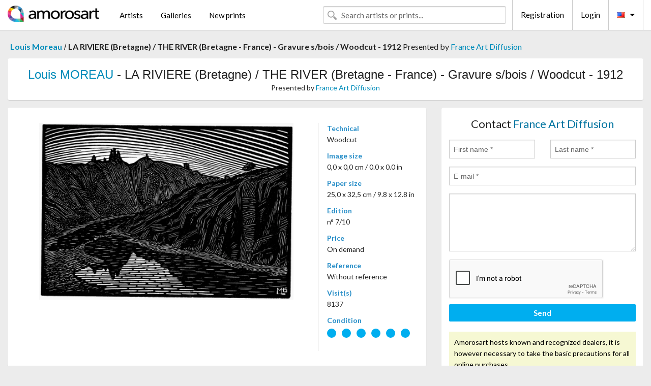

--- FILE ---
content_type: text/html; charset=UTF-8
request_url: https://en.amorosart.com/artwork-moreau-la_riviere_bretagne_the_river_bretagne_-_france_-_gravure_sbois_woodcut_-_1912-21332.html
body_size: 4669
content:
<!doctype html>
<html class="no-js" lang="fr">
    <head>
        <meta charset="utf-8"/>
        <meta name="viewport" content="width=device-width, initial-scale=1.0" />
                <title>Woodcut de Louis Moreau, LA RIVIERE (Bretagne) / THE RIVER (Bretagne - France) - Gravure s/bois / Woodcut - 1912 on Amorosart</title>
                        <meta name="description" content="Louis Moreau, LA RIVIERE (Bretagne) / THE RIVER (Bretagne - France) - Gravure s/bois / Woodcut - 1912, woodcut proposed by France Art Diffusion for sale on the art portal Amorosart" />
                        <meta name="keywords" content="moreau, LA RIVIERE (Bretagne) / THE RIVER (Bretagne - France) - Gravure s/bois / Woodcut - 1912, woodcut" />
                <link rel="shortcut icon" type="image/x-icon" href="favicon.ico" />
        <link rel="icon" type="image/png" href="favicon.png" />
        <!-- css start -->
        <link href="https://fonts.googleapis.com/css?family=Lato:400,400italic,700,300,300italic,700italic,900,100,100italic,900italic" rel="stylesheet" type="text/css" />
        <link href="https://fonts.googleapis.com/css?family=Montserrat:400,700" rel="stylesheet" type="text/css" />
                        <link href="https://en.amorosart.com/build/page.min.css?v=1763302070" rel="stylesheet" type="text/css" />
                        <!-- css end -->
    </head>
    <body>
        <!-- header start -->
<!-- Google tag (gtag.js) -->
<script async src="https://www.googletagmanager.com/gtag/js?id=G-WCER4H6RP1"></script>
<script>
  window.dataLayer = window.dataLayer || [];
  function gtag(){dataLayer.push(arguments);}
  gtag('js', new Date());

  gtag('config', 'G-WCER4H6RP1');
  gtag('config', 'G-MFFEQ2MC4S');
</script>
<div class="top-bar">
    <div class="row">
        <div class="top-bar-left">
            <ul class="headerLeft">
                <li>
                    <a  href="https://en.amorosart.com/"><img class="header-logo" src="https://en.amorosart.com/assets/images/logoAmorosart.png" width="180"></a>
                </li>
                <a class="show-for-small-only" href="javascript:void();" onclick="$('.menu-mobile').slideToggle(200);"><i class="button-menu-mobile fa fa-bars noir s32"></i></a>
                <div class="header-search-mobile show-for-small-only">
                    <form>
                            <div class="column">
                                <input id="search-mobile" type="text" class="search-mobile s16 mag-search fontLato noir radius" placeholder="Search artists or prints..." data-source="https://en.amorosart.com/search.html" data-gallery="Galleries" data-artist="Artists" data-artwork="Artworks" />
                            </div>
                    </form>
                </div>
                <li>
                    <ul class="menu s15 fontLato noir hide-for-small-only">
                        <li><a href="https://en.amorosart.com/modern-contemporary-artists.html">Artists</a></li>
                        <li><a href="https://en.amorosart.com/galleries-original-prints.html">Galleries</a></li>
                        <li><a href="https://en.amorosart.com/prints-lithographs.html">New prints</a></li>
                    </ul>
                </li>
            </ul>
        </div>
        <div class="top-bar-right">
            <ul class="headerRight hide-for-small-only">  
                <li class="header-search">
                    <form>
                        <div class="row collapse postfix-round">
                            <div class="columns">
                                <input id="search" type="text" class="s15 fontLato noir radius mag-search" placeholder="Search artists or prints..."  data-source="https://en.amorosart.com/search.html" data-gallery="Galleries" data-artist="Artists" data-artwork="Artworks" />
                            </div>
                        </div>
                    </form>
                </li>
                <li class="header-links">
                    <ul class="menu s15 fontLato noir">
                        <li><a href="https://en.amorosart.com/signup.html">Registration</a></li><li><a href="https://en.amorosart.com/signin.html">Login</a></li><li><a id="bt-flags" href="#" onclick="$('#other-flags').slideToggle(100);"><i class="famfamfam-flags en mr10"></i><i class="fa fa-caret-down"></i></a>
                            <ul id="other-flags" class="fontLato s14">
                                                                                                <li><a href="https://www.amorosart.com/"><i class="famfamfam-flags fr mr5"></i></a></li>
                                                                                                                                                                                                <li><a href="https://es.amorosart.com/"><i class="famfamfam-flags es mr5"></i></a></li>
                                                                                                                                <li><a href="https://it.amorosart.com/"><i class="famfamfam-flags it mr5"></i></a></li>
                                                                                                                                <li><a href="https://de.amorosart.com/"><i class="famfamfam-flags de mr5"></i></a></li>
                                                                                                                                <li><a href="https://nl.amorosart.com/"><i class="famfamfam-flags nl mr5"></i></a></li>
                                                                                                                                <li><a href="https://pt.amorosart.com/"><i class="famfamfam-flags pt mr5"></i></a></li>
                                                                                                                                <li><a href="https://cn.amorosart.com/"><i class="famfamfam-flags cn mr5"></i></a></li>
                                                                                                                                <li><a href="https://jp.amorosart.com/"><i class="famfamfam-flags jp mr5"></i></a></li>
                                                                                                                                <li><a href="https://ru.amorosart.com/"><i class="famfamfam-flags ru mr5"></i></a></li>
                                                                                            </ul>
                        </li>
                    </ul>
                </li>
            </ul>
        </div>
    </div>
</div>
<div class="menu-mobile" style="display:none">
    <a href="https://en.amorosart.com/modern-contemporary-artists.html" class="fontLato">Artists</a>
    <a href="https://en.amorosart.com/galleries-original-prints.html" class="fontLato">Galleries</a>
    <a href="https://en.amorosart.com/prints-lithographs.html" class="fontLato">New prints</a>
    <a href="https://en.amorosart.com/signup.html" class="fontLato noir">Registration</a>
    <a href="https://en.amorosart.com/signin.html" class="fontLato noir">Login</a>
</div>
<div class="espace20"></div>
<!-- header end -->
        <!-- page start -->
<div class="row prints hide-for-small-only">
    <div class="column">
        <div class="columns">
            <span class="fontLatoBold s16"><a href="https://en.amorosart.com/prints-moreau-2800-1.html">Louis Moreau</a></span> 
            / <span class="fontLatoBold s16" style="display:inline-block">LA RIVIERE (Bretagne) / THE RIVER (Bretagne - France) - Gravure s/bois / Woodcut - 1912</span>
                            <span class="fontLato s16"  style="display:inline-block">Presented by <a href="https://en.amorosart.com/gallery-prints-france_art_diffusion-789.html">France Art Diffusion</a></span>
                    </div>
    </div>
</div>
<div class="espace10"></div>
<div class="row prints artworks-detail">
    <div class="column">
        <div class="fontLatoBold columns bgBlanc p15 alignC l22">
            <h1 class="s24"><a href="https://en.amorosart.com/prints-moreau-2800-1.html">Louis MOREAU</a> - LA RIVIERE (Bretagne) / THE RIVER (Bretagne - France) - Gravure s/bois / Woodcut - 1912</h1>
                        <h2 class="fontLato s14">Presented by <a href="https://en.amorosart.com/gallery-prints-france_art_diffusion-789.html">France Art Diffusion</a></h2>
                    </div>
    </div>
</div>
<div class="espace15"></div>
<div class="row">
    <div class="column large-8 medium-8">
        <div class="bgBlanc p30 alignC mb15">
                        <div class="row artworks-box-image">
                <div class="column large-9 medium-8">
                    <a class="button button-enquiry show-for-small-only" href="#form-contact" style="width:100%" type="submit" >Contact the Dealer</a>
                    <img class="border-prints-02 resize-to-500" src="https://en.amorosart.com/img/artworks/moreau-la-riviere-bretagne-the-river-bretagne-france-gravure-sbois-woodcut-1912-21332-1000x1000.webp" alt="Woodcut Moreau - LA RIVIERE (Bretagne) / THE RIVER (Bretagne - France) - Gravure s/bois / Woodcut - 1912" />
                </div>
                <div class="columns large-3 medium-4 alignL prints-column-details">
                    <ul class="prints-liste-details">
                                                <li><span>Technical</span><br />Woodcut</li>
                        <li><span>Image size</span><br />0,0 x 0,0 cm / 0.0 x 0.0 in</li>
                        <li><span>Paper size</span><br />25,0 x 32,5 cm / 9.8 x 12.8 in</li>
                                                <li><span>Edition</span><br />n° 7/10</li>
                                                <li><span>Price</span><br />On demand</li>
                        <li><span>Reference</span><br />Without reference</li>
                        <li><span>Visit(s)</span><br />8137</li>
                        <li><span>Condition</span>
                            <div class="espace5"></div>
                                                        <span class="circle-good"></span>
                                                        <span class="circle-good"></span>
                                                        <span class="circle-good"></span>
                                                        <span class="circle-good"></span>
                                                        <span class="circle-good"></span>
                                                        <span class="circle-good"></span>
                                                                                </li>
                    </ul>
                </div>
            </div>
        </div>
        <div class="bgBlanc p30 mb15">
            <span class="s20"><span class="bleu">Louis MOREAU</span> - LA RIVIERE (Bretagne) / THE RIVER (Bretagne - France) - Gravure s/bois / Woodcut - 1912</span>
            <p class="fontLato s14">LOUIS MOREAU<br />1883-1952<br /><br />GRAVURE SUR BOIS<br />date de création : 1910 - Gravé pour la 1ère fois en 1999.<br />Tirage : 10ex /Exemplaire numéroté au crayon n° 7/10<br />Signature : Signée dans la planche<br />Timbre à sec de la Galerie France Art Diffusion.<br /><br />WOODCUT<br />date : 1910 - Engraving for thr first time in 1999.<br />Edition : 10ex /Numbered copy in pencil - n° 7/10<br />Signature : Signed in the print<br />Personal stamp of France Art Diffusion Gallery.<br />Support : On Arches paper</p>
        </div>
    </div>
    <div class="column large-4 medium-4 mb15">
        <form id="artwork-index-contact" class="bgBlanc p15" data-url="https://en.amorosart.com/artwork/contact.html" data-method="post" data-success-title="Thank you! Your message has been sent." data-success-text="Click to continue">
            <input name="artwork_id" type="hidden" value="21332" />
            <div class="alignC fontLato s22">
                <a name="form-contact"></a>Contact <span class="bleu">France Art Diffusion</span>
            </div>
            <div class="espace15"></div>
            <div class="row">
                <div class="column large-6 medium-6">
                    <input name="firstname" type="text" placeholder="First name *" />
                    <small class="error-firstname hide"></small>
                </div>
                <div class="column large-6 medium-6">
                    <input name="lastname" type="text" placeholder="Last name *" />
                    <small class="error-lastname hide"></small>
                </div>
            </div>
            <div class="row">
                <div class="column">
                    <input name="email" type="text" placeholder="E-mail *" />
                    <small class="error-email hide"></small>
                </div>
            </div>

            <div class="row">
                <div class="column">
                    <textarea name="message" rows="6"></textarea>
                    <small class="error-message hide"></small>
                </div>
            </div>
            <div class="row">
                <div class="column">
                    <div class="g-recaptcha" data-sitekey="6LcaGgATAAAAAPPfYSyOJkuXUkFhjVEI-slKqiOA"></div>
                    <small class="error-g-recaptcha-response hide" style="margin-top: -2px"></small>
                </div>
            </div>
            <div class="espace10"></div>
            <div class="row">
                <div class="column">
                    <button type="submit" class="button button-enquiry" style="width:100%">Send</button>
                </div>
            </div>  
            
            <div class="row">
                <div class="column">
                    <div class="warning-message s14 l22">Amorosart hosts known and recognized dealers, it is however necessary to take the basic precautions for all online purchases.</div>
                </div>
            </div>
        </form>
        <div class="espace15"></div>
        <div class="bgBlanc p15 alignC">
            <a onclick="javascript:popup(500, 500, 'http://twitter.com/intent/tweet?text=&url=https://en.amorosart.com/artwork-moreau-la_riviere_bretagne_the_river_bretagne_-_france_-_gravure_sbois_woodcut_-_1912-21332.html&via=Amorosart');"><span class="btn btn-tweet"><i class="fa fa-twitter"></i></span></a>
            <a onclick="javascript:popup(500, 500, 'https://www.facebook.com/sharer/sharer.php?u=https://en.amorosart.com/artwork-moreau-la_riviere_bretagne_the_river_bretagne_-_france_-_gravure_sbois_woodcut_-_1912-21332.html');"><span class="btn btn-facebook"><i class="fa fa-facebook"></i></span></a>
            <a onclick="javascript:popup(500, 500, 'https://plus.google.com/share?url=https://en.amorosart.com/artwork-moreau-la_riviere_bretagne_the_river_bretagne_-_france_-_gravure_sbois_woodcut_-_1912-21332.html');"><span class="btn btn-google"><i class="fa fa-google-plus"></i></span></a>
            <a onclick="javascript:popup(500, 500, 'https://www.linkedin.com/shareArticle?mini=true&url=https://en.amorosart.com/artwork-moreau-la_riviere_bretagne_the_river_bretagne_-_france_-_gravure_sbois_woodcut_-_1912-21332.html&title=Louis MOREAU - LA RIVIERE (Bretagne) / THE RIVER (Bretagne - France) - Gravure s/bois / Woodcut - 1912&source=https://en.amorosart.com/artwork-moreau-la_riviere_bretagne_the_river_bretagne_-_france_-_gravure_sbois_woodcut_-_1912-21332.html');" class="hide"><span class="btn btn-linkedin"><i class="fa fa-linkedin"></i></span></a>
            <a href="mailto:?subject=Check this amazing artwork&body=Check this amazing artwork : https://en.amorosart.com/artwork-moreau-la_riviere_bretagne_the_river_bretagne_-_france_-_gravure_sbois_woodcut_-_1912-21332.html "><span class="btn btn-github"><i class="fa fa-envelope-o"></i></span></a>    
        </div>
         <div class="espace15"></div>
         <div class="bgBlanc p15 alignC other-links">
             <a href="https://en.amorosart.com/prints-moreau-2800-1.html" class="button radius mb5"><i class="fa fa-paint-brush  mr10"></i>See All The Prints By Moreau</a>
             <a href="https://en.amorosart.com/gallery-artist-france_art_diffusion-moreau-789-2800-1.html" class="button radius"><i class="fa fa-male mr10"></i>See All The Prints By France Art Diffusion</a>
         </div>
    </div>
</div>
<div class="row prints">
    <div class="column">
        <div class="columns">
            <h2 class="fontMont s16">AVAILABLE PRINTS BY MOREAU</h2>
        </div>
    </div>
</div>
<div class="espace20"></div>
<div class="row prints">
    <div class="column conteneur">
        <div class="row">
                            <div class="colonnePrint columns large-2 medium-3 small-6 end alignC">
                    <div class="boxPrint">
                                                <p class="alignPrints">
                            <a href="https://en.amorosart.com/artwork-moreau-ateliers_de_montreuil_-_montreuil_city_plant_-_france_1912-53195.html" title="Woodcut Moreau - Ateliers de Montreuil - Montreuil City / Plant - France 1912" class="lienPrints"><img class="borderPrints printsPlacement" src="https://en.amorosart.com/img/artworks/moreau-ateliers-de-montreuil-montreuil-city-plant-france-1912-53195-450x450.webp" width="160" alt="Woodcut Moreau - Ateliers de Montreuil - Montreuil City / Plant - France 1912" /></a>
                        </p>
                        <ul class="artisteOeuvreInfo">
                            <li class="fontMont s14 noir">Moreau</li>
                            <li class="fontLatoLight s12 noir"><a href="https://en.amorosart.com/artwork-moreau-ateliers_de_montreuil_-_montreuil_city_plant_-_france_1912-53195.html">Ateliers de Montreui&hellip;</a></li>
                            <li class="fontLatoLight s12 bleu"><a href="https://en.amorosart.com/gallery-prints-france_art_diffusion-789.html">France Art Diffusion</a></li>
                        </ul>
                    </div>
                </div>
                            <div class="colonnePrint columns large-2 medium-3 small-6 end alignC">
                    <div class="boxPrint">
                                                <p class="alignPrints">
                            <a href="https://en.amorosart.com/artwork-moreau-quimper_bretagne_quimper_brittany_-_france_-_1910-53194.html" title="Woodcut Moreau - QUIMPER (Bretagne) / QUIMPER (Brittany - France) - 1910" class="lienPrints"><img class="borderPrints printsPlacement" src="https://en.amorosart.com/img/artworks/moreau-quimper-bretagne-quimper-brittany-france-1910-53194-450x450.webp" width="160" alt="Woodcut Moreau - QUIMPER (Bretagne) / QUIMPER (Brittany - France) - 1910" /></a>
                        </p>
                        <ul class="artisteOeuvreInfo">
                            <li class="fontMont s14 noir">Moreau</li>
                            <li class="fontLatoLight s12 noir"><a href="https://en.amorosart.com/artwork-moreau-quimper_bretagne_quimper_brittany_-_france_-_1910-53194.html">QUIMPER (Bretagne) /&hellip;</a></li>
                            <li class="fontLatoLight s12 bleu"><a href="https://en.amorosart.com/gallery-prints-france_art_diffusion-789.html">France Art Diffusion</a></li>
                        </ul>
                    </div>
                </div>
                            <div class="colonnePrint columns large-2 medium-3 small-6 end alignC">
                    <div class="boxPrint">
                                                <p class="alignPrints">
                            <a href="https://en.amorosart.com/artwork-moreau-paysanne_bretonne_brittany_farmer_-_france_1908-21579.html" title="Lithograph Moreau - PAYSANNE BRETONNE / BRITTANY FARMER - France 1908" class="lienPrints"><img class="borderPrints printsPlacement" src="https://en.amorosart.com/img/artworks/moreau-paysanne-bretonne-brittany-farmer-france-1908-21579-450x450.webp" width="160" alt="Lithograph Moreau - PAYSANNE BRETONNE / BRITTANY FARMER - France 1908" /></a>
                        </p>
                        <ul class="artisteOeuvreInfo">
                            <li class="fontMont s14 noir">Moreau</li>
                            <li class="fontLatoLight s12 noir"><a href="https://en.amorosart.com/artwork-moreau-paysanne_bretonne_brittany_farmer_-_france_1908-21579.html">PAYSANNE BRETONNE / &hellip;</a></li>
                            <li class="fontLatoLight s12 bleu"><a href="https://en.amorosart.com/gallery-prints-france_art_diffusion-789.html">France Art Diffusion</a></li>
                        </ul>
                    </div>
                </div>
                            <div class="colonnePrint columns large-2 medium-3 small-6 end alignC">
                    <div class="boxPrint">
                                                <p class="alignPrints">
                            <a href="https://en.amorosart.com/artwork-moreau-nu_nude_-_1913-21578.html" title="Woodcut Moreau - NU / NUDE - 1913" class="lienPrints"><img class="borderPrints printsPlacement" src="https://en.amorosart.com/img/artworks/moreau-nu-nude-1913-21578-450x450.webp" width="160" alt="Woodcut Moreau - NU / NUDE - 1913" /></a>
                        </p>
                        <ul class="artisteOeuvreInfo">
                            <li class="fontMont s14 noir">Moreau</li>
                            <li class="fontLatoLight s12 noir"><a href="https://en.amorosart.com/artwork-moreau-nu_nude_-_1913-21578.html">NU / NUDE - 1913</a></li>
                            <li class="fontLatoLight s12 bleu"><a href="https://en.amorosart.com/gallery-prints-france_art_diffusion-789.html">France Art Diffusion</a></li>
                        </ul>
                    </div>
                </div>
                            <div class="colonnePrint columns large-2 medium-3 small-6 end alignC">
                    <div class="boxPrint">
                                                <p class="alignPrints">
                            <a href="https://en.amorosart.com/artwork-moreau-la_mer_the_sea_-_bretagne_brittany_-_france_-_1910-21577.html" title="Woodcut Moreau - LA MER / THE SEA - Bretagne / Brittany - France - 1910" class="lienPrints"><img class="borderPrints printsPlacement" src="https://en.amorosart.com/img/artworks/moreau-la-mer-the-sea-bretagne-brittany-france-1910-21577-450x450.webp" width="160" alt="Woodcut Moreau - LA MER / THE SEA - Bretagne / Brittany - France - 1910" /></a>
                        </p>
                        <ul class="artisteOeuvreInfo">
                            <li class="fontMont s14 noir">Moreau</li>
                            <li class="fontLatoLight s12 noir"><a href="https://en.amorosart.com/artwork-moreau-la_mer_the_sea_-_bretagne_brittany_-_france_-_1910-21577.html">LA MER / THE SEA - B&hellip;</a></li>
                            <li class="fontLatoLight s12 bleu"><a href="https://en.amorosart.com/gallery-prints-france_art_diffusion-789.html">France Art Diffusion</a></li>
                        </ul>
                    </div>
                </div>
                            <div class="colonnePrint columns large-2 medium-3 small-6 end alignC">
                    <div class="boxPrint">
                                                <p class="alignPrints">
                            <a href="https://en.amorosart.com/artwork-moreau-la_mer_the_sea_-_bretagne_brittany_-_france_-_1910-21576.html" title="Woodcut Moreau - LA MER / THE SEA - Bretagne / Brittany - France - 1910" class="lienPrints"><img class="borderPrints printsPlacement" src="https://en.amorosart.com/img/artworks/moreau-la-mer-the-sea-bretagne-brittany-france-1910-21576-450x450.webp" width="160" alt="Woodcut Moreau - LA MER / THE SEA - Bretagne / Brittany - France - 1910" /></a>
                        </p>
                        <ul class="artisteOeuvreInfo">
                            <li class="fontMont s14 noir">Moreau</li>
                            <li class="fontLatoLight s12 noir"><a href="https://en.amorosart.com/artwork-moreau-la_mer_the_sea_-_bretagne_brittany_-_france_-_1910-21576.html">LA MER / THE SEA - B&hellip;</a></li>
                            <li class="fontLatoLight s12 bleu"><a href="https://en.amorosart.com/gallery-prints-france_art_diffusion-789.html">France Art Diffusion</a></li>
                        </ul>
                    </div>
                </div>
                            <div class="colonnePrint columns large-2 medium-3 small-6 end alignC">
                    <div class="boxPrint">
                                                <p class="alignPrints">
                            <a href="https://en.amorosart.com/artwork-moreau-la_meule_a_ble_corn_millstone_-_bretagne_brittany_-_france_-_1908-21575.html" title="Woodcut Moreau - LA MEULE A BLE / CORN MILLSTONE - Bretagne / Brittany - France - 1908" class="lienPrints"><img class="borderPrints printsPlacement" src="https://en.amorosart.com/img/artworks/moreau-la-meule-a-ble-corn-millstone-bretagne-brittany-france-1908-21575-450x450.webp" width="160" alt="Woodcut Moreau - LA MEULE A BLE / CORN MILLSTONE - Bretagne / Brittany - France - 1908" /></a>
                        </p>
                        <ul class="artisteOeuvreInfo">
                            <li class="fontMont s14 noir">Moreau</li>
                            <li class="fontLatoLight s12 noir"><a href="https://en.amorosart.com/artwork-moreau-la_meule_a_ble_corn_millstone_-_bretagne_brittany_-_france_-_1908-21575.html">LA MEULE A BLE / COR&hellip;</a></li>
                            <li class="fontLatoLight s12 bleu"><a href="https://en.amorosart.com/gallery-prints-france_art_diffusion-789.html">France Art Diffusion</a></li>
                        </ul>
                    </div>
                </div>
                            <div class="colonnePrint columns large-2 medium-3 small-6 end alignC">
                    <div class="boxPrint">
                                                <p class="alignPrints">
                            <a href="https://en.amorosart.com/artwork-moreau-le_cheminot_the_railroader_-_gravure_sbois_woodcut_-_1912-21354.html" title="Etching Moreau - LE CHEMINOT / THE RAILROADER - Gravure s/bois / Woodcut - 1912" class="lienPrints"><img class="borderPrints printsPlacement" src="https://en.amorosart.com/img/artworks/moreau-le-cheminot-the-railroader-gravure-sbois-woodcut-1912-21354-450x450.webp" width="160" alt="Etching Moreau - LE CHEMINOT / THE RAILROADER - Gravure s/bois / Woodcut - 1912" /></a>
                        </p>
                        <ul class="artisteOeuvreInfo">
                            <li class="fontMont s14 noir">Moreau</li>
                            <li class="fontLatoLight s12 noir"><a href="https://en.amorosart.com/artwork-moreau-le_cheminot_the_railroader_-_gravure_sbois_woodcut_-_1912-21354.html">LE CHEMINOT / THE RA&hellip;</a></li>
                            <li class="fontLatoLight s12 bleu"><a href="https://en.amorosart.com/gallery-prints-france_art_diffusion-789.html">France Art Diffusion</a></li>
                        </ul>
                    </div>
                </div>
                            <div class="colonnePrint columns large-2 medium-3 small-6 end alignC">
                    <div class="boxPrint">
                                                <p class="alignPrints">
                            <a href="https://en.amorosart.com/artwork-moreau-la_riviere_bretagne_the_river_bretagne_-_france_-_gravure_sbois_woodcut_-_1912-21332.html" title="Woodcut Moreau - LA RIVIERE (Bretagne) / THE RIVER (Bretagne - France) - Gravure s/bois / Woodcut - 1912" class="lienPrints"><img class="borderPrints printsPlacement" src="https://en.amorosart.com/img/artworks/moreau-la-riviere-bretagne-the-river-bretagne-france-gravure-sbois-woodcut-1912-21332-450x450.webp" width="160" alt="Woodcut Moreau - LA RIVIERE (Bretagne) / THE RIVER (Bretagne - France) - Gravure s/bois / Woodcut - 1912" /></a>
                        </p>
                        <ul class="artisteOeuvreInfo">
                            <li class="fontMont s14 noir">Moreau</li>
                            <li class="fontLatoLight s12 noir"><a href="https://en.amorosart.com/artwork-moreau-la_riviere_bretagne_the_river_bretagne_-_france_-_gravure_sbois_woodcut_-_1912-21332.html">LA RIVIERE (Bretagne&hellip;</a></li>
                            <li class="fontLatoLight s12 bleu"><a href="https://en.amorosart.com/gallery-prints-france_art_diffusion-789.html">France Art Diffusion</a></li>
                        </ul>
                    </div>
                </div>
                            <div class="colonnePrint columns large-2 medium-3 small-6 end alignC">
                    <div class="boxPrint">
                                                <p class="alignPrints">
                            <a href="https://en.amorosart.com/artwork-moreau-le_lavoir_the_wash-house_-_gravure_sbois_woodcut_-_1908-21321.html" title="Woodcut Moreau - LE LAVOIR / THE WASH-HOUSE - Gravure s/bois / Woodcut - 1908" class="lienPrints"><img class="borderPrints printsPlacement" src="https://en.amorosart.com/img/artworks/moreau-le-lavoir-the-wash-house-gravure-sbois-woodcut-1908-21321-450x450.webp" width="160" alt="Woodcut Moreau - LE LAVOIR / THE WASH-HOUSE - Gravure s/bois / Woodcut - 1908" /></a>
                        </p>
                        <ul class="artisteOeuvreInfo">
                            <li class="fontMont s14 noir">Moreau</li>
                            <li class="fontLatoLight s12 noir"><a href="https://en.amorosart.com/artwork-moreau-le_lavoir_the_wash-house_-_gravure_sbois_woodcut_-_1908-21321.html">LE LAVOIR / THE WASH&hellip;</a></li>
                            <li class="fontLatoLight s12 bleu"><a href="https://en.amorosart.com/gallery-prints-france_art_diffusion-789.html">France Art Diffusion</a></li>
                        </ul>
                    </div>
                </div>
                            <div class="colonnePrint columns large-2 medium-3 small-6 end alignC">
                    <div class="boxPrint">
                                                <p class="alignPrints">
                            <a href="https://en.amorosart.com/artwork-moreau-nice_promenade_des_anglais_french_riviera_-_gravure_sbois_woodcut_-_1910-21318.html" title="Woodcut Moreau - NICE (Promenade des anglais / French Riviera) - Gravure s/bois / Woodcut - 1910" class="lienPrints"><img class="borderPrints printsPlacement" src="https://en.amorosart.com/img/artworks/moreau-nice-promenade-des-anglais-french-riviera-gravure-sbois-woodcut-1910-21318-450x450.webp" width="160" alt="Woodcut Moreau - NICE (Promenade des anglais / French Riviera) - Gravure s/bois / Woodcut - 1910" /></a>
                        </p>
                        <ul class="artisteOeuvreInfo">
                            <li class="fontMont s14 noir">Moreau</li>
                            <li class="fontLatoLight s12 noir"><a href="https://en.amorosart.com/artwork-moreau-nice_promenade_des_anglais_french_riviera_-_gravure_sbois_woodcut_-_1910-21318.html">NICE (Promenade des &hellip;</a></li>
                            <li class="fontLatoLight s12 bleu"><a href="https://en.amorosart.com/gallery-prints-france_art_diffusion-789.html">France Art Diffusion</a></li>
                        </ul>
                    </div>
                </div>
                        <div class="colonnePrint columns large-2 medium-3 small-6 end alignC">
                <a href="https://en.amorosart.com/prints-moreau-2800-1.html">
                    <div class="boxPrint boxNext" style="display: table-cell;vertical-align: middle;">
                        <div class="columns fontLatoLight maj s24 l26 gris text-center">See all the prints by MOREAU</div>
                    </div>
                </a>
            </div>
        </div>
    </div>
</div>
<script type="text/javascript" src="//www.googleadservices.com/pagead/conversion_async.js"></script>
<!-- page end -->
        <!-- footer start -->
<div class="espace40"></div>
<div class="pied">
    <div class="row">
        <div class="columns s12 fontLatoLight s12 l120 blanc alignC">Copyright Amorosart 2008 - 2025 - CNIL n° : 1301442 - <a href="https://en.amorosart.com/glossary-prints.html">Glossary</a> - <a href="https://en.amorosart.com/faq-prints.html">F.a.q</a></div>
    </div>
</div>
<!-- footer end -->        <!-- js start -->
                        <script src="https://en.amorosart.com/build/page.min.js?v=1763302070" ></script>
                <script src="https://www.google.com/recaptcha/api.js?hl=en" ></script>
                <script src="https://en.amorosart.com/assets/js/artwork_index.js?v=1763302070" ></script>
                        <script>
            $(document).foundation();
        </script>
        <!-- js end -->
    </body>
</html>


--- FILE ---
content_type: text/html; charset=utf-8
request_url: https://www.google.com/recaptcha/api2/anchor?ar=1&k=6LcaGgATAAAAAPPfYSyOJkuXUkFhjVEI-slKqiOA&co=aHR0cHM6Ly9lbi5hbW9yb3NhcnQuY29tOjQ0Mw..&hl=en&v=TkacYOdEJbdB_JjX802TMer9&size=normal&anchor-ms=20000&execute-ms=15000&cb=wn56talw9kl4
body_size: 46148
content:
<!DOCTYPE HTML><html dir="ltr" lang="en"><head><meta http-equiv="Content-Type" content="text/html; charset=UTF-8">
<meta http-equiv="X-UA-Compatible" content="IE=edge">
<title>reCAPTCHA</title>
<style type="text/css">
/* cyrillic-ext */
@font-face {
  font-family: 'Roboto';
  font-style: normal;
  font-weight: 400;
  src: url(//fonts.gstatic.com/s/roboto/v18/KFOmCnqEu92Fr1Mu72xKKTU1Kvnz.woff2) format('woff2');
  unicode-range: U+0460-052F, U+1C80-1C8A, U+20B4, U+2DE0-2DFF, U+A640-A69F, U+FE2E-FE2F;
}
/* cyrillic */
@font-face {
  font-family: 'Roboto';
  font-style: normal;
  font-weight: 400;
  src: url(//fonts.gstatic.com/s/roboto/v18/KFOmCnqEu92Fr1Mu5mxKKTU1Kvnz.woff2) format('woff2');
  unicode-range: U+0301, U+0400-045F, U+0490-0491, U+04B0-04B1, U+2116;
}
/* greek-ext */
@font-face {
  font-family: 'Roboto';
  font-style: normal;
  font-weight: 400;
  src: url(//fonts.gstatic.com/s/roboto/v18/KFOmCnqEu92Fr1Mu7mxKKTU1Kvnz.woff2) format('woff2');
  unicode-range: U+1F00-1FFF;
}
/* greek */
@font-face {
  font-family: 'Roboto';
  font-style: normal;
  font-weight: 400;
  src: url(//fonts.gstatic.com/s/roboto/v18/KFOmCnqEu92Fr1Mu4WxKKTU1Kvnz.woff2) format('woff2');
  unicode-range: U+0370-0377, U+037A-037F, U+0384-038A, U+038C, U+038E-03A1, U+03A3-03FF;
}
/* vietnamese */
@font-face {
  font-family: 'Roboto';
  font-style: normal;
  font-weight: 400;
  src: url(//fonts.gstatic.com/s/roboto/v18/KFOmCnqEu92Fr1Mu7WxKKTU1Kvnz.woff2) format('woff2');
  unicode-range: U+0102-0103, U+0110-0111, U+0128-0129, U+0168-0169, U+01A0-01A1, U+01AF-01B0, U+0300-0301, U+0303-0304, U+0308-0309, U+0323, U+0329, U+1EA0-1EF9, U+20AB;
}
/* latin-ext */
@font-face {
  font-family: 'Roboto';
  font-style: normal;
  font-weight: 400;
  src: url(//fonts.gstatic.com/s/roboto/v18/KFOmCnqEu92Fr1Mu7GxKKTU1Kvnz.woff2) format('woff2');
  unicode-range: U+0100-02BA, U+02BD-02C5, U+02C7-02CC, U+02CE-02D7, U+02DD-02FF, U+0304, U+0308, U+0329, U+1D00-1DBF, U+1E00-1E9F, U+1EF2-1EFF, U+2020, U+20A0-20AB, U+20AD-20C0, U+2113, U+2C60-2C7F, U+A720-A7FF;
}
/* latin */
@font-face {
  font-family: 'Roboto';
  font-style: normal;
  font-weight: 400;
  src: url(//fonts.gstatic.com/s/roboto/v18/KFOmCnqEu92Fr1Mu4mxKKTU1Kg.woff2) format('woff2');
  unicode-range: U+0000-00FF, U+0131, U+0152-0153, U+02BB-02BC, U+02C6, U+02DA, U+02DC, U+0304, U+0308, U+0329, U+2000-206F, U+20AC, U+2122, U+2191, U+2193, U+2212, U+2215, U+FEFF, U+FFFD;
}
/* cyrillic-ext */
@font-face {
  font-family: 'Roboto';
  font-style: normal;
  font-weight: 500;
  src: url(//fonts.gstatic.com/s/roboto/v18/KFOlCnqEu92Fr1MmEU9fCRc4AMP6lbBP.woff2) format('woff2');
  unicode-range: U+0460-052F, U+1C80-1C8A, U+20B4, U+2DE0-2DFF, U+A640-A69F, U+FE2E-FE2F;
}
/* cyrillic */
@font-face {
  font-family: 'Roboto';
  font-style: normal;
  font-weight: 500;
  src: url(//fonts.gstatic.com/s/roboto/v18/KFOlCnqEu92Fr1MmEU9fABc4AMP6lbBP.woff2) format('woff2');
  unicode-range: U+0301, U+0400-045F, U+0490-0491, U+04B0-04B1, U+2116;
}
/* greek-ext */
@font-face {
  font-family: 'Roboto';
  font-style: normal;
  font-weight: 500;
  src: url(//fonts.gstatic.com/s/roboto/v18/KFOlCnqEu92Fr1MmEU9fCBc4AMP6lbBP.woff2) format('woff2');
  unicode-range: U+1F00-1FFF;
}
/* greek */
@font-face {
  font-family: 'Roboto';
  font-style: normal;
  font-weight: 500;
  src: url(//fonts.gstatic.com/s/roboto/v18/KFOlCnqEu92Fr1MmEU9fBxc4AMP6lbBP.woff2) format('woff2');
  unicode-range: U+0370-0377, U+037A-037F, U+0384-038A, U+038C, U+038E-03A1, U+03A3-03FF;
}
/* vietnamese */
@font-face {
  font-family: 'Roboto';
  font-style: normal;
  font-weight: 500;
  src: url(//fonts.gstatic.com/s/roboto/v18/KFOlCnqEu92Fr1MmEU9fCxc4AMP6lbBP.woff2) format('woff2');
  unicode-range: U+0102-0103, U+0110-0111, U+0128-0129, U+0168-0169, U+01A0-01A1, U+01AF-01B0, U+0300-0301, U+0303-0304, U+0308-0309, U+0323, U+0329, U+1EA0-1EF9, U+20AB;
}
/* latin-ext */
@font-face {
  font-family: 'Roboto';
  font-style: normal;
  font-weight: 500;
  src: url(//fonts.gstatic.com/s/roboto/v18/KFOlCnqEu92Fr1MmEU9fChc4AMP6lbBP.woff2) format('woff2');
  unicode-range: U+0100-02BA, U+02BD-02C5, U+02C7-02CC, U+02CE-02D7, U+02DD-02FF, U+0304, U+0308, U+0329, U+1D00-1DBF, U+1E00-1E9F, U+1EF2-1EFF, U+2020, U+20A0-20AB, U+20AD-20C0, U+2113, U+2C60-2C7F, U+A720-A7FF;
}
/* latin */
@font-face {
  font-family: 'Roboto';
  font-style: normal;
  font-weight: 500;
  src: url(//fonts.gstatic.com/s/roboto/v18/KFOlCnqEu92Fr1MmEU9fBBc4AMP6lQ.woff2) format('woff2');
  unicode-range: U+0000-00FF, U+0131, U+0152-0153, U+02BB-02BC, U+02C6, U+02DA, U+02DC, U+0304, U+0308, U+0329, U+2000-206F, U+20AC, U+2122, U+2191, U+2193, U+2212, U+2215, U+FEFF, U+FFFD;
}
/* cyrillic-ext */
@font-face {
  font-family: 'Roboto';
  font-style: normal;
  font-weight: 900;
  src: url(//fonts.gstatic.com/s/roboto/v18/KFOlCnqEu92Fr1MmYUtfCRc4AMP6lbBP.woff2) format('woff2');
  unicode-range: U+0460-052F, U+1C80-1C8A, U+20B4, U+2DE0-2DFF, U+A640-A69F, U+FE2E-FE2F;
}
/* cyrillic */
@font-face {
  font-family: 'Roboto';
  font-style: normal;
  font-weight: 900;
  src: url(//fonts.gstatic.com/s/roboto/v18/KFOlCnqEu92Fr1MmYUtfABc4AMP6lbBP.woff2) format('woff2');
  unicode-range: U+0301, U+0400-045F, U+0490-0491, U+04B0-04B1, U+2116;
}
/* greek-ext */
@font-face {
  font-family: 'Roboto';
  font-style: normal;
  font-weight: 900;
  src: url(//fonts.gstatic.com/s/roboto/v18/KFOlCnqEu92Fr1MmYUtfCBc4AMP6lbBP.woff2) format('woff2');
  unicode-range: U+1F00-1FFF;
}
/* greek */
@font-face {
  font-family: 'Roboto';
  font-style: normal;
  font-weight: 900;
  src: url(//fonts.gstatic.com/s/roboto/v18/KFOlCnqEu92Fr1MmYUtfBxc4AMP6lbBP.woff2) format('woff2');
  unicode-range: U+0370-0377, U+037A-037F, U+0384-038A, U+038C, U+038E-03A1, U+03A3-03FF;
}
/* vietnamese */
@font-face {
  font-family: 'Roboto';
  font-style: normal;
  font-weight: 900;
  src: url(//fonts.gstatic.com/s/roboto/v18/KFOlCnqEu92Fr1MmYUtfCxc4AMP6lbBP.woff2) format('woff2');
  unicode-range: U+0102-0103, U+0110-0111, U+0128-0129, U+0168-0169, U+01A0-01A1, U+01AF-01B0, U+0300-0301, U+0303-0304, U+0308-0309, U+0323, U+0329, U+1EA0-1EF9, U+20AB;
}
/* latin-ext */
@font-face {
  font-family: 'Roboto';
  font-style: normal;
  font-weight: 900;
  src: url(//fonts.gstatic.com/s/roboto/v18/KFOlCnqEu92Fr1MmYUtfChc4AMP6lbBP.woff2) format('woff2');
  unicode-range: U+0100-02BA, U+02BD-02C5, U+02C7-02CC, U+02CE-02D7, U+02DD-02FF, U+0304, U+0308, U+0329, U+1D00-1DBF, U+1E00-1E9F, U+1EF2-1EFF, U+2020, U+20A0-20AB, U+20AD-20C0, U+2113, U+2C60-2C7F, U+A720-A7FF;
}
/* latin */
@font-face {
  font-family: 'Roboto';
  font-style: normal;
  font-weight: 900;
  src: url(//fonts.gstatic.com/s/roboto/v18/KFOlCnqEu92Fr1MmYUtfBBc4AMP6lQ.woff2) format('woff2');
  unicode-range: U+0000-00FF, U+0131, U+0152-0153, U+02BB-02BC, U+02C6, U+02DA, U+02DC, U+0304, U+0308, U+0329, U+2000-206F, U+20AC, U+2122, U+2191, U+2193, U+2212, U+2215, U+FEFF, U+FFFD;
}

</style>
<link rel="stylesheet" type="text/css" href="https://www.gstatic.com/recaptcha/releases/TkacYOdEJbdB_JjX802TMer9/styles__ltr.css">
<script nonce="euyP_izdtUAjwU-X0XdK_Q" type="text/javascript">window['__recaptcha_api'] = 'https://www.google.com/recaptcha/api2/';</script>
<script type="text/javascript" src="https://www.gstatic.com/recaptcha/releases/TkacYOdEJbdB_JjX802TMer9/recaptcha__en.js" nonce="euyP_izdtUAjwU-X0XdK_Q">
      
    </script></head>
<body><div id="rc-anchor-alert" class="rc-anchor-alert"></div>
<input type="hidden" id="recaptcha-token" value="[base64]">
<script type="text/javascript" nonce="euyP_izdtUAjwU-X0XdK_Q">
      recaptcha.anchor.Main.init("[\x22ainput\x22,[\x22bgdata\x22,\x22\x22,\[base64]/[base64]/e2RvbmU6ZmFsc2UsdmFsdWU6ZVtIKytdfTp7ZG9uZTp0cnVlfX19LGkxPWZ1bmN0aW9uKGUsSCl7SC5ILmxlbmd0aD4xMDQ/[base64]/[base64]/[base64]/[base64]/[base64]/[base64]/[base64]/[base64]/[base64]/RXAoZS5QLGUpOlFVKHRydWUsOCxlKX0sRT1mdW5jdGlvbihlLEgsRixoLEssUCl7aWYoSC5oLmxlbmd0aCl7SC5CSD0oSC5vJiYiOlRRUjpUUVI6IigpLEYpLEgubz10cnVlO3RyeXtLPUguSigpLEguWj1LLEguTz0wLEgudT0wLEgudj1LLFA9T3AoRixIKSxlPWU/[base64]/[base64]/[base64]/[base64]\x22,\[base64]\x22,\x22DSPCpkMPwpbCj8KHbMK0IG7CnsKWwp48w43DmzRLwrtCIgbCgnPCgDZvwrsBwrxAw7xHYEXCl8Kgw6M2Xgxsdm4AbntrdsOEdhISw5NYw4/CucO9wrpyAGNsw7MHLBNPwovDq8ORN1TCgWxqCsKycFpoccOOw5TDmcOswoMDFMKMTHYjFsK6QsOfwogZesKbRwjCo8KdwrTDr8OgJ8O5bxTDm8Kmw53CiyXDscKiw5dhw4oqwrvDmsKfw4o9LD8qUsKfw54dw7/ClAMewoQ4Q8OJw68YwqwJLMOUWcK+w7bDoMKWYsK2wrABw5jDu8K9MiojL8K5CzjCj8O8wrxPw55Fwp00wq7DrsOEUcKXw5DCisKbwq0xU2TDkcKNw6nCu8KMFBN8w7DDocKOB0HCrMOcwobDvcOpw5fCksOuw40aw6/[base64]/Dj8O9wrwSaALDhhwUC8OwSsOKw68TwrrCncOhK8ORw7HDgWbDsRrCmFbCtG/DhMKSBFrDqQpnMmrChsOnwoPDvcKlwq/CpsOnwprDkDl9eCxswpvDrxlOY2oSHFspUsOswrzClREtwrXDnz1ZwppHRMKuHsOrwqXCisO5RgnDkcKHEVI8wr3DicOHeQkFw49Yc8Oqwp3DiMODwqc7w6lBw5/Cl8KpCsO0K10iLcOkwoIZwrDCucKfZsOXwrfDlFbDtsK7bsKIUcK0w7pLw4XDhRFqw5LDnsOBw4fDklHClcO3dsK6OG9UMwgvZxNGw4toc8KqGsO2w4DCmsOBw7PDqyDDvsKuAkjCikLCtsO4wqR0GzEawr10w5JCw43CscOww4DDu8KZRsOIE3Ulw5gQwrZ3wp4Nw7/DssOxbRzCksKNfmnCgwzDswrDpcOPwqLCsMO5UcKyR8O/w5UpP8OzC8KAw4McRGbDo1fDn8Ojw53DoVgCN8Kkw4YGQ3E5XzMWw4vCq1jCq1gwPmnDg0LCj8KWw5vDhcOGw6LCm3hlwqbDsEHDocOuw6TDvnV7w59YIsOew7LCl0kIwo/DtMKKw7xJwofDrnzDnE3DuF7CsMOfwo/Drw7DlMKERcOQWCvDpsO0XcK5K0tIZsKYb8OVw5rDtsKNa8KMwpHDpcK7UcO6wr8iw6fDucKpw4BZP2HCiMOVw6V4bsOpVU7Dm8OBEQjCigUDZsO0P0/Dnzw9K8OeEcOKQ8Kjb10iUzBCw6DDu1YpwqMoBsO7w6HCgsOpw5puw4s5wqHCv8OpfcOow6pQQFnDjMOwJsO3wrsxw6kww5TDssOawqw9wq/DjcONw4lUw4/DisKfwrbDksK4w51lAGbDkcOsXcOzwpHDg1lbw7PDq0l+w5s5w7E1AMKRw4Q/w5x+w4HCoEBgwrHCgcOCUlzCuT83HDwnw5tXE8KMeRZEw5xnw5DCtMOVH8KqdsOJeTLDtsKcXB/CtMKbMXIdN8Oew6rDjyPDi3R9D8K5WnHCo8KuVBQ+WcOzwpnDkcOZN2pJwqLChR/[base64]/DgMOiXFlWIhDChCtGw57CkMKIbjkMw74rNcOkw7PDvlDCtyR3w4AhKMKkEMKIPHHDgR/Dh8O7worDmMKackAnW3Z7w7opw7wDw4XDmsOZY2jCgcKHw61dZT5dw5Aaw4DChMORw5g3P8OJwrXDnnrDsA5ZKsOMwqFmRcKKNFPDnMKuwr9vwrvCssKeRk7DvsOrw4UPw4cMwpvCrS0WOsKVEyQ0QF7DgcOuMkINw4PDl8KmZMKUw5/CmjUJM8K5b8KZw7HCv3EWBk/[base64]/[base64]/[base64]/CiQHClMK/w6w/QMKlfsO1HcK0O8KfwoTCjsKlw4luw4o/w647TzPDpHDChcKre8Oywpovw7LDnQ3DlsOaOjI8AMOMaMKpOWbCsMKdCDoEa8ONwpBLTHPDqX9ywq8kW8KxZ3QIw6fDv3nDj8K/wr9nDsKTwoHDiHZIw61iUMOlAD/Dg0DDkk9WcA7CicKHw6XDtz4fRjseJMOXwrwAwp15w5XDokU0DwHCoQPDmMKzXQrDgMO+wr1uw7gtwpA8wqlhQsKGNWl1SsOOwpLCtFIkw6nDiMOSwp80LsKRHMOjw5dSwrzCjwrCusO2w5zCncO7wqd4w5HDscKSbgN1wo/[base64]/[base64]/w7LCvj3DshvDncO/woIqVHTCu8KoMTRYwoICwogyw5jCsMKDWyRhw6LCocKuw4AXQXrCgsKtw7bChFxLw6TClMKoDRtyY8O+K8Oqw5vDsgXDlcO0wr3Ct8OcBMOYGcK9SsOow4TCsXPDiEd2wr/CkExuGRNvw6MWLXd6wqLCjFnCqsKpVsKAKMO3ScOdw7bCo8KONcKswr3Dv8OcO8Ofw7jDlsKVASXDjy/[base64]/HUdUUxfClgo9T8KdMwTCrMOvwpXCsMOiLMKxw79VZsK4asK7cjAMBmLCry1jw4FxwoTClsOeHsKBMMO4d0deaTXCkCYlwojCqXrDtiNaTEA7w5tGWMK/w5RCXAfCuMO6TsKWdsOrIcKjREFGQh/DkU/[base64]/Ds8KVwojDigYGCsOYwqlzwrFpw5FOw6TCl1ElawPDvHLDlMOXR8O5wqd2wrPDg8O2wo7Du8OUC1tIYX/DhXoPwp3DuQEqPcK/[base64]/DncO0w5XCgG3ClsK0NcKlwpnCr8KWIHbDhMK+wp3DixzCsWItwo3Doyk6w7JqTzDCtcKZwrfDnmfCs2vDmMK2wqhCwqUyw4cawoEqwpjDnRQWL8OLKMONw6PCow1dw49Twrd8CsOJwrrCijLCs8KRNMO3c8KqwrXDtVDDoioYwpDCosO8w7Itwosxw7/CgcODTifCn1N1PRDDqDLCjwrCuRF1IwDClMK4MwxUwqHCq2fCucO9K8KtLkJVYcOhbsOJwojClFvDlsKVMMOQwqDCgsOUw6McLFfCr8Kzw5paw4bDnMOSLMKGc8KcwqrDlcOwwrMHZcOsacKiUsOGw7wHw55nGGNfQjHCp8KYDwXDjsO/w49uw6vDgcKvQn7Dmgpqwp/CiFk3D2ABIMKHWMKGZU9dw6XCrFRhw7fCpgxWPcOXT1DDicOCwqYYwoRJwrU3w67DnMKlw7/Dq1LCvH56w71YFMOCa0TDgsOmPcOOHBfDniE3w7DDlUzCoMO9w4LCikNGBCbChMKyw4xHd8KLwpVrwoXDtDDDthUKw6I5w6QkwqLDgCNjw6QsKcKVLF5KCXjDmsOgOQjCuMO3w6N2wpNiwqrCsMKgw7Qpb8O3w74YZRnDp8K2w48/woZ+QcO0wr8CJcK5wqbDn0HDgF3DtsKcwrdHJHxuw5UlR8K+byImwo9MTcKIwqbCrD99DcOYGMKReMKGB8O/Ky/Dk2rDiMKjfMKQH09zw7xMID7Dg8KhwrE1d8KuMsK7w6LDsQLCpgjDtz1MTMKwa8KXwqXDgm/CmyhNXznDkj4Ww7pRw5VXw7PCiETCh8ObaxDDlMOKw6tsBMKxwo7DkDHCusKMwpktw5FmdcKLC8O7D8KdS8K5BMO/WkTClhTCmcK/w4PDkTnCpxcxw5whGXfDgcKIw7rDn8OQbXvDgDDDpMKGw4XDm1ZPVMOvwptpw7jCgjvDpMKPw7oxwqkzKHzCp0p/WhvDncOXccOWIsKywrLDs2kAQ8ONwpcBw6rCly8/dsOzwrZhwpbDgcKEwqh5w5grYBVXw7J3KgDCmcKywqgYw6nDp0EXwrUbRQBER0/[base64]/[base64]/DpAogw5U0w5TCq3lsGjhcwqgmD8O1H2FtC8KZQMKTAW1Qw6jDmsKzwpcpG2rCjGbCoEnDqwpwOz/[base64]/DlyLDpDnDjRbCp2A0L1FoYcOQwoXDjWMfYMOLwqR4woTDi8O1w41twrxvMMOUTMKUJC7CrsKdw6pHKcKSwoBvwp3CgyDDocO1OTTChlouQwHCg8OiM8Kpw6RMw6jDtcOtwpLCn8OuDMOvwqZ6w4jDpg/Ck8OCwqHDrMK6wpUwwrlBXy4Swr9ydcOxCsOjw7grwo/CusKJw4cdWh3CucO4w7PCmRHDv8KIOcObw4zDjcO2w4HDvsKCw5jDuxkcCGw6OsORYR7DpDTCs34ERlYaUsOYw77Di8K5fMKTw4s/EMOGEsKIwpYWwqMWTMKBw50OwqrCrngKWls0wpDCqm7Dl8O6JF7CiMKFwpMRwpXChS/DgDY/w6kVJsKewr5lwr07KnPCvsK/w7Q1wpbCrCPCmFZBGg7CrMODdFkkwqN5wopaQmfDog/DmcOKw6YMw5vCnHE5w4F1wrIcJCHDncKHwpAawo8gwoRIw5l2w5N5woVHRykAwqzCvCnDnMKFwr/DgEc/HsKrwonCm8KPNFg4LS7CrsK/[base64]/DulLCt8KqKG/[base64]/CrMKAXsKpMxLCsMOhGhJPawIYw7s1XcKAwoLCscOuwoAjdcO+Pkg0w47ChGF7TsK7wqDCqlQ5Qx5sw6zDoMO4A8Olw5LCmyJ/PcK6fUjDoXjCp0YKw4UBPcOVZMOZw4nCvxnDgHs/MMKowq5tSMOnwrzDscKBwqF6CD0NwpTDs8O+YRNURhTCpy8rUsOuSsKbdn1Uw7/DvAXDmsKHfcOzQcOjO8OMasKJKMOswphuwpx/fBHDjgI5LDvCkQ7Dnjkfwq8jATUxajUcaAbCsMKdNcOOCsKFwoPDgiLCpCDDn8O9wofCg1Rmw4DCjcOLw7YYOMKiYsOhw7HClDzCsQLDtBYPaMKBbkzCthx/RMKBwqgBwq17bMK1YBJgw5TCgxhoYRkFw6zDiMKABzLCicOMwp3Do8ODw4o4ClliwonCscK9w4NuJsKMw73DisOEJ8K5w5fCpMKCwqvCrmUpKsKgwrpRw6dMHsO4wobDncKidSjClcOrQS3DhMKLKi/Co8KQw6/[base64]/EMO5wr7CgCHCtsOaw7XDjSbChMO+LHfDq3HDpx3CkxREBsK7X8KpSMOTWsOBw6BKTMOvQWpdwoZeH8Khw5vDhj1eGSVZUkRtw6jCpsOuw7oeLcO6JSAaagd9RsKwZ39DNCNpGwpNwqg/Q8Kzw4cLwqLCucO5w71/[base64]/CcKoN2PDn1bDhsKtw7HCiXNfWMOGLMKreFTDnsKILnvCpsKBQjfChMK5ZTrDrcKGJljCnCPDolnCrD/DiirDnGQ8w6fCtMOPeMOiw7EtwqE+wp7DpsKPSlkTcDMHwpbDi8KawohcwojCoz7CrxEzX1/ChcKTbUTDncKWIGDDksKfTXvDtS7DvsOuKzLCpz7Dm8K+wqFST8OVGnthw79rwr/CjcKzw5BCFQIqw53DocKOBcOlw4TDiMORw6lJw683PwkaOl7DrsO5bn7DuMKAwpPCoEnDvBvCtsKrfsKxw59cw7bCoSlaYh4Iw7XDsCzDmsKTwqDCqUw9wqRGw6BFacOMwo/DvMOFVsOnwpJiw5Vjw54XZFJ5HC7Cl1jDgwzDi8OwBcKzKXYKwrZHPMOwNStYw73Dr8K4emvCj8KnCGBjZsK8UMO+Fl/Don80w6duPljDjR4SPTrCu8OyMMO/[base64]/[base64]/wpXCkMOKw53Cm8Knw5TDt8OAwrENRlTCscKXFXsPC8Osw60xw6LDg8Ocw4rDiEjDrMKAwpfCs8KNwr1ZfMKlD1TDlsK1WsK2WMKIw4zDoElTwqkMw4AsfMK+UEzDssKtw6DCoFHDjsO/wrXCnMOfYRELw47CkMKxwr7DgjxTw6JNLsKQw7APf8OmwpRPwqgFaH9AZljDuxZiTgphw5hmwr7DmMKvw5HDmBBXwqRPwqIVClIkwq/Dr8O5Q8OyacKxdsOzZ2AFwoFOw5HDgQfDkAPCtk0cFsKAwrxVUsOZwqRYwovDr2rCt0gpwoDCgsKww73CqsO6FcOWwqrDrsKvwrhuQ8Ksditaw7TCj8Oywp3CtVktLhoPHcK9J0/CgcKvejrDn8KWw5PDu8Kaw6jChsOBbsOsw7DCo8OvRcKsTcOSwqwPCVzCnEZKUsKKw4vDpMKUfcOvdcO7w4M+ImXCjQjDhD5sM1BqeCMoYHwKwrM5w74LwqHCgcOgBMK3w63Dkn1EJnUCfcKZbCLDosOww5vDu8KgcX7CsMOwMlLDksKDOFjDlhBOw5nCgF0/woTDtRtnAjnDmsO2SC4DdQFmworDpm4TD2gSwptKOsO/wocFT8Ktwq00w7kKZsOWwpLDuXA5wrPDimzDmcOddlvCvcKJWsOZHMKuwqjDu8OXMH5SwoHDs1FeCsKCwrsHcDPDqB4Dw4lIPGNEw7HCgnR/wpjDgMOdc8KwwqPCgiLDpHktw4XDoglaSBVsN2TDjDxdCcO/cBnDkMKgwohJQg5swrQfwrMaF3bCi8KkU31ZF3I8woTCucOuGBPCombDvD8aTMOqe8Kwwpk4wqfCtsOYw5fCtcOww6kRGcKfwplDbcKDw4XDuGTCtsKNwrvCgFURw6XCpUzDqg/Ci8O2Vx/DgFAaw6HCqgMYw7vDnsKww4nChgbCpsOSw6x/wpvDn3TCpMK4Ll0kw5jDjj7DjsKpe8KVYMOoNk/ClFB2bcKPd8OqDkrCssOZw69ZBXzDuFsmW8KfwrHDhMKCP8O9N8O/OMKGw6vCvGzDsRLDusOwJ8KMwqRDwrDDkDhddXfDgRvDpHdOWH8/woTClVTCpMK5NCnCnsO4e8KXVcKKV0nCs8O5wrTDi8KgIizCql3Cr2cEwpLDvsKowoPCvcOiwqliG1vCpsKwwr4uEsOAw6/CkhTDisODw4fDrW4qYcOuwqMFUcK4wqLCuFZdNnfCoHsEw4jDjcKMwowAWhDCjw5gw5vDo30beEbDk09SYMOywo9eCcOpTStCw5TCrsO2wqPDg8O6w7/DlXLDksKTwoDCt07DjMOzwrLDmMKjwrVZCgnDlcKOw7vDq8OvCTkBKjXDucO4w5IcUcOqdMOww65QRMKrw4YmwrbCtMOmwpXDr8KSwo7CpVPDvibCj3DDqcO/X8K9asO2aMORwrzDgcOvBGHCtQdLwqE9wp41w7vChsKFwoUpwrnCiVsbaWQLwpYdw7XDuC7ClkB3wrvCkQlUAFLDtltdwq7CqxLDn8O3TUt/B8Onw4HCpMK4w6AjGsKcw6TCuxXCoDvDiHUVw4F3TnIlw6xrwoNBw7QtE8O0SSfDkMOTdF/[base64]/w5zCksKCXsOkLkDDncKxK8K+wpAUbTPDrsKzwroOecKpwofDtQIzb8K9YcO6wrPDscKTHQfDsMKEFMKswrLDsizCkkTDk8OyFF0owqXDrsKMbRlMwpxYwokPOMO8woBwBMKBw4TDpRnChy4FQsK0w4/CiDJpwr/CoyA4w6xKw7crw5kaKBjDvyTCgmzDt8OiScOOQMKXw6/ClcKDwr8Vw43DgcKEDcKTw6hGw4J2TxZIETQYwo/Cm8KjAwfDnMK7VsK2EMK/BWnCnMOCwpzDsU4DeyXCkMOOXsONwpUGaRjDkGlXwrTDgi/Ch1/Dm8OiQcOIb1/Dmj/CiRXCl8Kcw7vCv8O5w53DiC9qw5HDtsOAOMKZw5YIZcOmdMK1w5BCGMK1wr45SsKCw5/Dji4GNEXCjcOGU2gOw6ldwoHCnsKvZsOKwr4dw5bCgcKCOHkYEsKvBcO/w5vCuF3CqMKSw4/CssOpIcKCwoLDmcOpNSfCpcKiAcOmwqE4Iz8tGcOXw7ZYKcOrwozCuXPDlsK0QSzDtnTDpMKPE8Kiw5DDmsKAw7Mfw4U1w6UFw5wvwqfCmEwXw6/CmcOod1UMw591wpA7w5Zzw4FeHMOgwo7Cr3lzGMKWO8OXw6TDpcKuEyPCiVDCgcOLOMKAIlbCo8Onwp/DusODRVXDtUQ3wqkww4vCq1hTwohuQgDDk8OfEcOUworCuSEswrk4PhnChiTClCYCBMOSBjLDsjfDoGfDlsK/[base64]/DtAnCsk/DqnnCil3Cs8O4w7zDk8KYw64VwqPDoW/[base64]/[base64]/[base64]/[base64]/w5zDhhbDq8ODwrhDbsOxFmXCg284L3nDoMOHfcK3wotAAXPCgwNJZcOrwrTDv8Knw73CrsKKw73CmMOzL0zCisKDb8K0woXCiBxhMsOfw5vCvcKEwqXCv17CmsOlDjFxZsOeDcK3UT1kecOfJifCr8KqCgY/[base64]/CqRXCmsK/w6rCmT3Dr8Obw6/Dt8Ofw4ltw7QIZcO9FxDCjcOGwpbCi2jCj8Obw4fDmTs6HMOKw7bDnyPCsX7CssKeJmXDhEPCusO5QnnCmGE6X8KYwpvDjTcyfC3CiMKnw7kKdnYywpjDvwDDgl9hBgZwwovCmloOUDoeKizCggN4w6jDjQ/ChzrDssOjwp7DpmxhwqdeR8Ohw5bDnMK2wpDDkR8Kw7RVw6jDpcKGA0A6woTDlsOaw5rCgSTCosOEOQhQw71iQy0Sw4PDpDMAw71+w7w/RcK1X3EVwpR4DcO0w7oLLMKBw47DhcOFw5ANw53Cj8OPZMKQw7/Dk8O3F8OPZ8KRw5wzwrnDiThLEgvCkRIVRj/Dl8KewprCg8O4wq7CpcOpwobCi1Bmw7jDpcKIw43DviBLd8OWZD4xUybDowvDiEHDv8KJe8KmRwMzU8OKw4NNCsKENcOLw60jE8Kbw4HCtsKrwo19QVIEVEoMwq3DlTQkFcKkfHPDj8KbQVbDsXTCgsOYw7E7w5/DpcO1wq4Ya8K+wroPwpjChDnCo8OTwrZIVMOBRkHDnsKUT15TwqtoHU7DscKUw7PDt8OrwqAeMMKAET5vw4kswqtSw7TDp04nPcOUw7zDu8O/w6bCtcKPw4vDnVwKwq7CqcKEw4RVC8K9wqslw5/DtXPCqMK8wovDtGoAw7VlwonCvhXDpsK+wrg5YcO8wpXDkMObWTnCkRFhwrzClm99TcKbwowLRknDqsKMWHnDqMO7VsKOSsOPEMK0AVrCl8O5wqrCvcKfw7DChzBhw4Bmw6tPwr8JYcKfwqUlAknChMO/[base64]/[base64]/Cv0dVd3VYw61SHsK3w4NKwpZswo3DmsKqTMOZWxfCul3CmUrCjMOZOmAYw4DDt8OTc1/Co18gwpnDq8Ksw6LDrQobwoJjXUzCucOFw4Ruwo9Qw5kIwoLComjDqMO/[base64]/CmsOmw7UPwocAwpcPb8KwwqzDkBNgwoojQ19LwqwfwrlrXcKfcsOqw6XCs8Ovw5h/w77CsMOUwprDsMO1TBbCuCHDohMwaDUhDGXCg8KWZcOBSsOZUcO+IMKyb8OMI8Kuw5jChwpyasKhT3Nbw7/CmALCv8KpwrHCuGDDqz4Pw7kSwq3CkEYCwrvCmsK3wrDDrHnDlHfDtz/Dh34bw7PCvFQ6HcKWdBPDoMOrBMK7w5HCig0XWcKSN07Co3/[base64]/CjkEKwoQuwrBswp1RR8O2w5pJO2N8ESXDhGbCrMOAw6PChRvDmMKwGCnDvMKJw5/Ci8KXwoLCv8KBwqgawoMVwpNSYSdZw4A7woAIwrnDuyjDsERCOQ5ywpvDmChSw6TDucOzw7zDkRggF8K/w5MSw4/[base64]/w50yJsK3wpPCh8OdBcK7w5w9CMKewo5zWCDDrDzDsMOrYcO2dMKPwr3DnwYbfsORU8O/wo1tw5gRw41tw4B+DMObZWDCvm5mwoY0EXhwJErChMKQwrYQbMKFw47DqMOcw4Z1QTxXHsOyw6JKw70FJiImW0XChcKoEnHDpsOKw78GFBjDv8K1wovCiH3Dnz/[base64]/Cq2x/[base64]/TsKBX8KLBiRHwoBPw6Ftw4AHw5Zdw5QdwpfDjsKMV8OCTcOawrRPb8KPfsKlwpZRwqvDgMOQw7XDiU7DvMKlbyYwdMK4wrfDocOcK8O0wovCkhEGw4siw4oVwqzDlWjDicOIRMO6dMK4asOPL8KYCMOew5vCkHXCvsKxw6nCulXCmk/CvD3CuirDoMOowqtEE8OuHMK2DMKmwp1Uw49Cwp0Kw6hPw7pcwp5lWTkfPMOFwoVMw4bCkwFrBBgNw7PCrnQjw7ALw5kQwr7Ct8Ozw5DCjRZJw6E9A8O8FsOWT8KUYMKCVWHCrxNLVCVNwrjCisONYMOEDhbDiMOuacO7w6wxwrPCsXLCp8ONwo/CtTfCpMOOw6HDi1LDqDXCkcOaw5DDkcKGN8OZFsKOwqFYEsKpwq4Fw4PCrsK6cMOvwojDn1JuwofDnhYJw7dqwqTCjA8uwo/DqsOlwqlxHsKNXMO9cDPCrTB1VF0oG8OsJ8K+w7cNe0/DjDLCpXXDscOFwpfDlgUewp3DvGzDvjfDrcKxOcOJWMKewpDDscOff8KBw7zCkMKJMMOHw50SwqMuAcKbF8KyaMOpw6oIAEHCicOZw7zDpgZ0PkfCk8OZUsOywqF1FMKUw5nDnsK4wrXCk8KiwrTCuxrCi8O/RcOcCcKnWcOVwo4RDMOQwokfw6wKw5A+TUzDnMOPa8OmITfCncK0w4jCk10ZwoF6c0Eowr3ChivCscKcwowFwpp/GmPCrsO6esOsdhEuNcOww5nClG3DtE7Cq8OGVcKcw6ZHw6bDuSBnw58iw7fDtsO7P2AJw51hH8O5C8OyaGt7w6zDrMKtUC13wpbCqk8uw5p/FcK/w54Zwo9Rw7g3JMKjwr07w6wBWyxfaMOAwrBlwoLDl10DcCzDqSdbw7bDm8OAwrUvwpPCtgBMa8OjFcKRDmp1wpcrw7bDmsONNsOmwowKw40GZMKmw7gJXw9tMMKdN8Kfw6/[base64]/[base64]/[base64]/[base64]/Dn8OzwoEwwp0yCiUnPAdcDcOfw7sVa1c0wrtaRsKEw4zDoMO0SBzDvsOTw5odKibCkDEuwrRZwr1CP8K3wpzCpz04bMOrw6kbwp/DvTzCvcOaOsO/M8KKAHfDnTHCocOIw5zCtxYiVcO+w4bCr8OWE2zDnMOJwrovwqbDtMOBPMONw57CkMKBwqfCgMOFw57Ck8OncMOVw73Diz9jGmHCvsKjw4bDjsOQCzQZAsKiZm5owpMOw4jDr8O4wqzCnVXCimonwoZzCcKYK8K3fMKnw5xnw7DCu19tw6Fsw6/Do8KUwrsrwpFgwoLDq8KJfBo2wrpzFsK+bsOhWsO4UnbDtg4fccOJwqLCjsOpwqsTwqQ+wpJfwop+wp8SUGPDqD4AShHCjMK8w5YiNcOxwqItw6vClnfCii9ew7XCscOiwrcGw4oyJ8OMwrkoI20UYMKPVzrDszXCpcOGwp95wqVEw6jCjBLCnk8EdmwkD8Orw6/[base64]/DkGAOT8KuH8KNQyMiwovCosOMEcK/O8KCXUMCwrLCiS8uIAsxwqvDhT7DjcKGw7XDsUzCk8OdIRvCgMKsHcK1wqjCkHQnWMOzMcOHUMKHOMOdw7zCtnXCsMKhfFsyw6dPI8OISHgdNcOuJcOjw63CusKdw4vCncK/[base64]/[base64]/CusOcaBp6wrANw7Vyw4VYwp3DrxY1wqDDnTnCr8OrIGPCgAQJwqrCpDsnaGDCn2Y3csKTNUPCgnx2w4zDnsKIw4UEL0DDjEUNecO9DMOhw5vChTnCrk7CiMO9XsKTw7TCkcK+w4siHS/DiMO5YcKZw60CMsODw45hwpHCp8KdZ8KzwoAxwqweecOZKUXCrcKrw5J+wonCoMOpw4fDo8KqTi7DiMKSYibCu1TDtE7ClsKdwqgOWsK/C35ZAFREfXBuwoDChQRbwrHDrE7CtMKhwp1MwonCrmwBeiXDmG9mNUHDhCNpw6IPHyvCnsOQwrXChRNXw7c4w63DmMKZwojChH/CrcORwqMAwrnClcOwZsKGChQNw4EROsKQYcORYgRdVsKUwrXCtzHDpmxOw7xtD8KBwqnDo8KGw7tlbMKww4rCj37CsmsIc3oZw61XXX/DqsKBw6VLPBptUnkNwqxkw7YuD8KJODlKw6Eaw71CBjzCpsOFw4J3w5rDrxxtRMOYOmRtVMK8w6XDv8OhLcKGJsOzWsK7w4UVHSpTwoRQZUXCgh/[base64]/ChnJpB8OrwpTCuMKlwpfChsKRw5XDtV1/[base64]/aMOAesK1ZMKrw47Cp8Ofw49rJV/CmQnCisOvbsKSwovCkMOcAVoJU8OIw7ZENyEHwp4hKg3CgMOrE8K6wqs2a8KEw4wqw5nDksK7w7zDkcOJw6PCkMOVFBrCoz4gwrHDvEXCt2LCicKjBMOPw717IMK3w5RDcMOYw6h9V1Y1w7xUwoDCnsKkw6/DlcObfRIhY8OowqLConzCmsOWW8KJwqPDo8Olw5bCtjjDpcOFwrFGIMOfHV8SH8OFLF7CigE5VcOeFMKjwrJjHsO0wpvCgi8vIlELw70DwqzDucOLwrrCvMKgWytybsKRw5YpwqvDl19pXsKAwp3DscOXTz8eMMOIw5wcwq3CtcKPIlzCqB/ChsKYw7Qpw5DChcK4A8KML1jCrcONKEHDisOrwrHCncOQwrJqw6jDgcKhEcKJF8KHK3rCnsOIUsOrw4kacDEdw7XDpMOUf1MzTsKGw7g4wrjDvMO8FMKlwrY9w5IxP1Btw6YKw7VYL29zw5YQw43CmcKowp3DlsK+Dl/[base64]/DlgBed8KiwpfDg8K/w7c1WkJawpQccgXCiXM0wrxlw69iwoTCqH7DmsOzwoTDkRnDj05BwpTDpsKJe8KqPDzDusOBw4gGwq/CgUwPT8KSMcKTwokAw5I4wr8tK8K6UB8zwpLDucKmw4TCvU/DrsKWwoIiw5oeUGEIwo5PL2dmUMKEw5vDsHbCvMKyKMO3woJfwojDqRxYwp/CksKMwoJqAsO6ZsKRwoVDw47Dr8KsJ8KECi0aw4IHwr7CgMONGMO1wpnCocKCwqPChi4oPMKDw5o2NCdPwoPDrRHDnh7Cn8K/SmTChyfCicK9ImpbVVopRsKsw5RjwoNeCiPDv0hfwpHCkDtPwqDCoSjDl8ONPSBSwopQXHQjwoZALsKXbMK7w6ZrK8OSRHnClBRsGifDpcOyEMKaA1wwdCbDusKMEGzCnCbCl0rDtmE7wqvDo8O1ccOXw7bDgMOzw4fDkkoGw7vCuzPDmADCvg1Zwp4Vwq/DkcOVw6vDncO9TsKYw6XDk8ODwrTDjFxYTErCkMOFdsKWwqR0XiV8w4lAVHrDqMOHw57DoMO+D0vCthzDlEDCosOGwpFbfTPDu8KWw4J3w5/CkEgML8O+w7cID0DCsVJow6vCpcO0OsKUbsOBw4YEbcOow5TDgcOBw5FJRMKAw4jDpCZodMKGwr7Cn23ClMKICyNPZcO6GsK/w4h9MsKIwoUeXVEUw44AwqQNw5DCjVfDksKaLVknwpczw7gdwpoxw5ZDJMKIW8K5bcO5wq0uw5gbwq7DvkdSwq9yw5HCmAHCgnwndRdsw6dtKsKXwpzCmMO5wrTDqMKhwrYywp5/wpFrw6Emw5/ChUHCr8KMDsKeQWhrLsK/w5VDe8ODcQIcecKRXC/CsToywo1oXcKLIGzClQPCjMKUQsORw5/[base64]/CrSvDo8OkEMO4wopgHzvDqzHCpTVDwpDDtUbDsMOCwpAAHR5gX1NgB1sVC8Okw5EUSWjDisOow4rDicOWw6fCjGvDuMOew7TDrMOdwqw9YXLDslQGw4XDocONAMO4wqXDkT/CnG8Aw5wJwrpLbcOjw5TCvMO+SGlKJDLDswtTwrXDt8O4w7h7NkTDhld/w59zS8OpwonCm2guwr9wWMOswqQEwoczaiJLwq02LRhdCxjCosOQw7M8w77CgVxsJsKlZMKbwrtAMRDCnxg0w7slR8O6wrFZRB/DicOGwoYRTHUXwojCnVU8MH0dwqVie8KPbsO/[base64]/[base64]/CpBvDi8KpwovDugEowqBFw6XDq8KuG0E1HsKGCsK7cMKbwrspw6ojBx3DnlECSsKuwp0TwoPDrTfCiTfDqhbCksOPwo/CnMOcXwsRW8ORw63DssOHw5XCvMOmAEHCiHHDscONesKPw7FwwrvCu8OrwphYw6JxPSxNw5XDjcOTScOmwplew4jDtSDCljPClsOBw7fDv8O4VcKSwpoew6jCqsK6wqR+wp3CogbDmQnDsEo5wq/[base64]/WlvDoD5Pw5jCtU9GwprCk1HCkz4GwpwjwqPDuMOkwqPCuAgsW8OFRsKJSSJCehXDuRbCrMKPwr/Doz5VwpbCkMK5JcKjasOTU8KHw6rCsiTDjcOsw7lDw7k2wpnDoS3CjT0WMcK3wqTDpcKJwpIMVcOHwqjCk8OQCUjDjRPDpQrDp303KVfDn8ONwqNvAlnCnHdXMwN5woU4w6bDtyB9a8Kzw75kJ8KPfggFw4UOUsOJw4skwrlqLkd7EcOQw6JeZB/DmcK9DcK2w4IjC8ODwo4OaWLDhlPCiwHDuwrDgmIew6I1ScOUwpg5wp9xa0HDj8OoCMKVwr7Dp2fDkiNew5DDt2/[base64]/DpjzDiXnCoMK/[base64]/DmcOWwpPDi8OGDsO1w5nDm8OZRcK7LG7Dpg/Dmj3CpnfCr8OTw7vDgMOJw5jDjjoEDgYTUsKEwr3CglpcwqVkRTfCpx7DocONwovCgj7DrUHCu8Kqw5PDhcKnw7vDmydge8K5TcOyNzTDiUHDgEbDjMOYah/Cnzhpwod9w57CrMKxKU98wpUlwq/Cvk7DmXPDkBDDpsODcz7CsSsSPUYPw4ggw4PDh8ODZw1Ew6I9bVoKbFMdPWDDusK4wp/Dv03CrWVhKjZ5wonDhVPDnTrDk8KnI1HDncK5QyTDvcK/LhxYF2lzWVZAPRXDph10w6wcwqMbTcOqdcKpw5fDqElWG8OiaF3DocKMwpfCkMOmwrTDo8O3w4PDuzHDs8K4aMKewqhSwpjCpGPDiXrDiFEBw6pMT8O7IVXDgcKswrsVXsKkA3PCvw4Qw6rDpcOcS8OxwoNsNMO/[base64]/DhWN7w4/Cl2LCjcO0DsOlLAJXw7jCny8Xwqp6RMKAH1TDtcKJwqEgwqvCh8KYV8Obw5MiL8KTDcOxw6M3w6Jbw7rDq8ODwqs6w4zCh8OZwrbCh8KiFcOsw6crdwxHYsO5WCTCp2LCvivDgsK/fmACwqR6w5Yew53CkSB7wrPDp8K9wocpRcK+wpfDp0UbwrRmFWbCrE1cw5RmL0BcdxHCvHxJEhlAw4lswrZCw6/DkMKgw5LCp1XCnWoxw4nDsEFMcUHCvMKSTUICw7R0WynCisO3wpTDh37Dl8Kdwo5/w7vDssODM8Kkw71uw6/DgcONWMKTVMOcw4PCnS7Dk8OCfcK4wo9bw5QHPsKWw54NwqJ0w7vDnxPDvHPDshlTVcKaTsKOOMKywq8qZ3NVL8KmbHPCr35hCsK4w6VoHk0/wqPCs13DpcK3HMOGwqnDtSjDm8OSw5PDiWoPw73DkUXDlMOPw6FrfcKSNcKNw6XCjmAQJ8KCw7ohEsO2w5dWwqJjIm1Pwp/Cl8K0wpMbUMOKw7rCuzZba8OQw7FoCcOvwqdZKMOwwoLClFHCvsKXV8OfFALDvhAJwq/CgGPDrD00wqF9UglJdz5ww7VGZgdtw5TDmBdaLsKFWsK9GFkNMR3DssKEwqFwwpzDs0oBwr3CtAIuGMKzasO6cBTClEnDu8OmH8KrwqfCvsOhD8K/[base64]/ChcKBwocSwosZw6vDl0sWw5VCVitvwoHCvlsWfFQ/w6zCgE81dRTDu8OCb0XDjMO4wp1Lw55LXsKmZHl5PcODHQUgw6dSwqR3wrzDqsOpwpwdbSZYwqdTO8ORwoTCuWxkWQJuwrcwDXrDq8KMwolnw7cYw4vDoMOtw5wTwqoewqrCt8OZwqLCrw/[base64]/DvcOFYsO7VMKnw6rDi8KoEy5bw5LCniFtwr4ZJsKXVsKzwqHCpmLCsMOqb8K/wq9Abx7DvMOAw5ZXw44Uw6jDhsOsVsK7QCFfZMKNw6TCtMOwwoYnKcKKw6nCj8O0d15ENsK2w6k6w6MGNsOOwokZwosxAsKXw60rw5BEL8O7wokJw7HDihjDrVLCsMKDw7w5wpnCjHvDiFgtVMKsw4gzwpvCiMK7\x22],null,[\x22conf\x22,null,\x226LcaGgATAAAAAPPfYSyOJkuXUkFhjVEI-slKqiOA\x22,0,null,null,null,1,[21,125,63,73,95,87,41,43,42,83,102,105,109,121],[7668936,580],0,null,null,null,null,0,null,0,1,700,1,null,0,\[base64]/tzcYADoGZWF6dTZkEg4Iiv2INxgAOgVNZklJNBoZCAMSFR0U8JfjNw7/vqUGGcSdCRmc4owCGQ\\u003d\\u003d\x22,0,0,null,null,1,null,0,0],\x22https://en.amorosart.com:443\x22,null,[1,1,1],null,null,null,0,3600,[\x22https://www.google.com/intl/en/policies/privacy/\x22,\x22https://www.google.com/intl/en/policies/terms/\x22],\x22yGWV6b666JIQlAK34WVunSYw4W8Kv0Tac3w3FFUr6qg\\u003d\x22,0,0,null,1,1764842460307,0,0,[205,228],null,[222,175,240,160],\x22RC-WG3MbO0ubc4rPg\x22,null,null,null,null,null,\x220dAFcWeA6GPTRzgs9uABQaLqJ1XeuNTQwhnaUVypF8LfdE6GMyTo8gbKazwmQ85EBwRW_LhxtzPWn9-lp4wFgmrwmyCUe5xGACpg\x22,1764925260445]");
    </script></body></html>